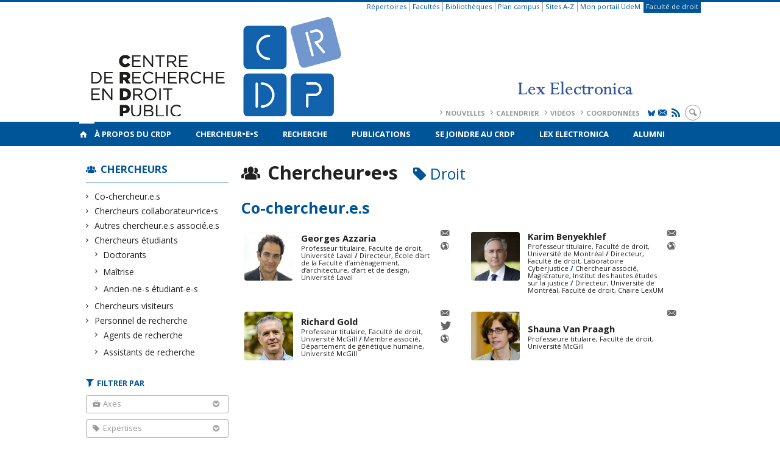

--- FILE ---
content_type: text/html; charset=UTF-8
request_url: https://www.crdp.umontreal.ca/chercheurs/?type=etudiants&tag=droit
body_size: 65509
content:
<!DOCTYPE html>

<!--[if IE 7]>
<html class="ie ie7" lang="fr-FR">
<![endif]-->
<!--[if IE 8]>
<html class="ie ie8" lang="fr-FR">
<![endif]-->
<!--[if IE 9]>
<html class="ie ie9" lang="fr-FR">
<![endif]-->
<!--[if !(IE 7) | !(IE 8) | !(IE 9)  ]><!-->
<html lang="fr-FR">
<!--<![endif]-->

<head>

	<meta charset="UTF-8" />
	<meta name="viewport" content="width=device-width, initial-scale=1, maximum-scale=1.0, user-scalable=no" />

	<title>Chercheur•e•s - Droit | </title>
	<link rel="profile" href="https://gmpg.org/xfn/11" />
	<link rel="pingback" href="https://www.crdp.umontreal.ca/xmlrpc.php" />
	<link rel="alternate" type="application/rss+xml" title="RSS" href="https://www.crdp.umontreal.ca/feed/" />
	
			<meta name="robots" content="index,follow,noodp,noydir" />
		<meta name="description" content="Le Centre de recherche en droit public de l'Université de Montréal est le plus important et plus ancien centre de recherche en droit au Québec et au Canada. Il regroupe 41 chercheurs réguliers et plus de 150 chercheurs associés, collaborateurs, étudiants et personnels de recherche."/>

	<meta name='robots' content='max-image-preview:large' />
<link rel='dns-prefetch' href='//secure.openum.ca' />
<link rel='dns-prefetch' href='//code.jquery.com' />
<link rel='dns-prefetch' href='//cdnjs.cloudflare.com' />
<link rel='dns-prefetch' href='//www.crdp.umontreal.cae' />
<link rel="alternate" type="application/rss+xml" title=" &raquo; Flux pour Répertoire" href="https://www.crdp.umontreal.ca/chercheurs/feed/" />
<style id='wp-img-auto-sizes-contain-inline-css' type='text/css'>
img:is([sizes=auto i],[sizes^="auto," i]){contain-intrinsic-size:3000px 1500px}
/*# sourceURL=wp-img-auto-sizes-contain-inline-css */
</style>
<link rel='stylesheet' id='formidable-css' href='https://www.crdp.umontreal.cae/css/formidableforms101.css?ver=110701' type='text/css' media='all' />
<style id='wp-block-library-inline-css' type='text/css'>
:root{--wp-block-synced-color:#7a00df;--wp-block-synced-color--rgb:122,0,223;--wp-bound-block-color:var(--wp-block-synced-color);--wp-editor-canvas-background:#ddd;--wp-admin-theme-color:#007cba;--wp-admin-theme-color--rgb:0,124,186;--wp-admin-theme-color-darker-10:#006ba1;--wp-admin-theme-color-darker-10--rgb:0,107,160.5;--wp-admin-theme-color-darker-20:#005a87;--wp-admin-theme-color-darker-20--rgb:0,90,135;--wp-admin-border-width-focus:2px}@media (min-resolution:192dpi){:root{--wp-admin-border-width-focus:1.5px}}.wp-element-button{cursor:pointer}:root .has-very-light-gray-background-color{background-color:#eee}:root .has-very-dark-gray-background-color{background-color:#313131}:root .has-very-light-gray-color{color:#eee}:root .has-very-dark-gray-color{color:#313131}:root .has-vivid-green-cyan-to-vivid-cyan-blue-gradient-background{background:linear-gradient(135deg,#00d084,#0693e3)}:root .has-purple-crush-gradient-background{background:linear-gradient(135deg,#34e2e4,#4721fb 50%,#ab1dfe)}:root .has-hazy-dawn-gradient-background{background:linear-gradient(135deg,#faaca8,#dad0ec)}:root .has-subdued-olive-gradient-background{background:linear-gradient(135deg,#fafae1,#67a671)}:root .has-atomic-cream-gradient-background{background:linear-gradient(135deg,#fdd79a,#004a59)}:root .has-nightshade-gradient-background{background:linear-gradient(135deg,#330968,#31cdcf)}:root .has-midnight-gradient-background{background:linear-gradient(135deg,#020381,#2874fc)}:root{--wp--preset--font-size--normal:16px;--wp--preset--font-size--huge:42px}.has-regular-font-size{font-size:1em}.has-larger-font-size{font-size:2.625em}.has-normal-font-size{font-size:var(--wp--preset--font-size--normal)}.has-huge-font-size{font-size:var(--wp--preset--font-size--huge)}.has-text-align-center{text-align:center}.has-text-align-left{text-align:left}.has-text-align-right{text-align:right}.has-fit-text{white-space:nowrap!important}#end-resizable-editor-section{display:none}.aligncenter{clear:both}.items-justified-left{justify-content:flex-start}.items-justified-center{justify-content:center}.items-justified-right{justify-content:flex-end}.items-justified-space-between{justify-content:space-between}.screen-reader-text{border:0;clip-path:inset(50%);height:1px;margin:-1px;overflow:hidden;padding:0;position:absolute;width:1px;word-wrap:normal!important}.screen-reader-text:focus{background-color:#ddd;clip-path:none;color:#444;display:block;font-size:1em;height:auto;left:5px;line-height:normal;padding:15px 23px 14px;text-decoration:none;top:5px;width:auto;z-index:100000}html :where(.has-border-color){border-style:solid}html :where([style*=border-top-color]){border-top-style:solid}html :where([style*=border-right-color]){border-right-style:solid}html :where([style*=border-bottom-color]){border-bottom-style:solid}html :where([style*=border-left-color]){border-left-style:solid}html :where([style*=border-width]){border-style:solid}html :where([style*=border-top-width]){border-top-style:solid}html :where([style*=border-right-width]){border-right-style:solid}html :where([style*=border-bottom-width]){border-bottom-style:solid}html :where([style*=border-left-width]){border-left-style:solid}html :where(img[class*=wp-image-]){height:auto;max-width:100%}:where(figure){margin:0 0 1em}html :where(.is-position-sticky){--wp-admin--admin-bar--position-offset:var(--wp-admin--admin-bar--height,0px)}@media screen and (max-width:600px){html :where(.is-position-sticky){--wp-admin--admin-bar--position-offset:0px}}

/*# sourceURL=wp-block-library-inline-css */
</style><style id='global-styles-inline-css' type='text/css'>
:root{--wp--preset--aspect-ratio--square: 1;--wp--preset--aspect-ratio--4-3: 4/3;--wp--preset--aspect-ratio--3-4: 3/4;--wp--preset--aspect-ratio--3-2: 3/2;--wp--preset--aspect-ratio--2-3: 2/3;--wp--preset--aspect-ratio--16-9: 16/9;--wp--preset--aspect-ratio--9-16: 9/16;--wp--preset--color--black: #000000;--wp--preset--color--cyan-bluish-gray: #abb8c3;--wp--preset--color--white: #ffffff;--wp--preset--color--pale-pink: #f78da7;--wp--preset--color--vivid-red: #cf2e2e;--wp--preset--color--luminous-vivid-orange: #ff6900;--wp--preset--color--luminous-vivid-amber: #fcb900;--wp--preset--color--light-green-cyan: #7bdcb5;--wp--preset--color--vivid-green-cyan: #00d084;--wp--preset--color--pale-cyan-blue: #8ed1fc;--wp--preset--color--vivid-cyan-blue: #0693e3;--wp--preset--color--vivid-purple: #9b51e0;--wp--preset--gradient--vivid-cyan-blue-to-vivid-purple: linear-gradient(135deg,rgb(6,147,227) 0%,rgb(155,81,224) 100%);--wp--preset--gradient--light-green-cyan-to-vivid-green-cyan: linear-gradient(135deg,rgb(122,220,180) 0%,rgb(0,208,130) 100%);--wp--preset--gradient--luminous-vivid-amber-to-luminous-vivid-orange: linear-gradient(135deg,rgb(252,185,0) 0%,rgb(255,105,0) 100%);--wp--preset--gradient--luminous-vivid-orange-to-vivid-red: linear-gradient(135deg,rgb(255,105,0) 0%,rgb(207,46,46) 100%);--wp--preset--gradient--very-light-gray-to-cyan-bluish-gray: linear-gradient(135deg,rgb(238,238,238) 0%,rgb(169,184,195) 100%);--wp--preset--gradient--cool-to-warm-spectrum: linear-gradient(135deg,rgb(74,234,220) 0%,rgb(151,120,209) 20%,rgb(207,42,186) 40%,rgb(238,44,130) 60%,rgb(251,105,98) 80%,rgb(254,248,76) 100%);--wp--preset--gradient--blush-light-purple: linear-gradient(135deg,rgb(255,206,236) 0%,rgb(152,150,240) 100%);--wp--preset--gradient--blush-bordeaux: linear-gradient(135deg,rgb(254,205,165) 0%,rgb(254,45,45) 50%,rgb(107,0,62) 100%);--wp--preset--gradient--luminous-dusk: linear-gradient(135deg,rgb(255,203,112) 0%,rgb(199,81,192) 50%,rgb(65,88,208) 100%);--wp--preset--gradient--pale-ocean: linear-gradient(135deg,rgb(255,245,203) 0%,rgb(182,227,212) 50%,rgb(51,167,181) 100%);--wp--preset--gradient--electric-grass: linear-gradient(135deg,rgb(202,248,128) 0%,rgb(113,206,126) 100%);--wp--preset--gradient--midnight: linear-gradient(135deg,rgb(2,3,129) 0%,rgb(40,116,252) 100%);--wp--preset--font-size--small: 13px;--wp--preset--font-size--medium: 20px;--wp--preset--font-size--large: 36px;--wp--preset--font-size--x-large: 42px;--wp--preset--spacing--20: 0.44rem;--wp--preset--spacing--30: 0.67rem;--wp--preset--spacing--40: 1rem;--wp--preset--spacing--50: 1.5rem;--wp--preset--spacing--60: 2.25rem;--wp--preset--spacing--70: 3.38rem;--wp--preset--spacing--80: 5.06rem;--wp--preset--shadow--natural: 6px 6px 9px rgba(0, 0, 0, 0.2);--wp--preset--shadow--deep: 12px 12px 50px rgba(0, 0, 0, 0.4);--wp--preset--shadow--sharp: 6px 6px 0px rgba(0, 0, 0, 0.2);--wp--preset--shadow--outlined: 6px 6px 0px -3px rgb(255, 255, 255), 6px 6px rgb(0, 0, 0);--wp--preset--shadow--crisp: 6px 6px 0px rgb(0, 0, 0);}:where(.is-layout-flex){gap: 0.5em;}:where(.is-layout-grid){gap: 0.5em;}body .is-layout-flex{display: flex;}.is-layout-flex{flex-wrap: wrap;align-items: center;}.is-layout-flex > :is(*, div){margin: 0;}body .is-layout-grid{display: grid;}.is-layout-grid > :is(*, div){margin: 0;}:where(.wp-block-columns.is-layout-flex){gap: 2em;}:where(.wp-block-columns.is-layout-grid){gap: 2em;}:where(.wp-block-post-template.is-layout-flex){gap: 1.25em;}:where(.wp-block-post-template.is-layout-grid){gap: 1.25em;}.has-black-color{color: var(--wp--preset--color--black) !important;}.has-cyan-bluish-gray-color{color: var(--wp--preset--color--cyan-bluish-gray) !important;}.has-white-color{color: var(--wp--preset--color--white) !important;}.has-pale-pink-color{color: var(--wp--preset--color--pale-pink) !important;}.has-vivid-red-color{color: var(--wp--preset--color--vivid-red) !important;}.has-luminous-vivid-orange-color{color: var(--wp--preset--color--luminous-vivid-orange) !important;}.has-luminous-vivid-amber-color{color: var(--wp--preset--color--luminous-vivid-amber) !important;}.has-light-green-cyan-color{color: var(--wp--preset--color--light-green-cyan) !important;}.has-vivid-green-cyan-color{color: var(--wp--preset--color--vivid-green-cyan) !important;}.has-pale-cyan-blue-color{color: var(--wp--preset--color--pale-cyan-blue) !important;}.has-vivid-cyan-blue-color{color: var(--wp--preset--color--vivid-cyan-blue) !important;}.has-vivid-purple-color{color: var(--wp--preset--color--vivid-purple) !important;}.has-black-background-color{background-color: var(--wp--preset--color--black) !important;}.has-cyan-bluish-gray-background-color{background-color: var(--wp--preset--color--cyan-bluish-gray) !important;}.has-white-background-color{background-color: var(--wp--preset--color--white) !important;}.has-pale-pink-background-color{background-color: var(--wp--preset--color--pale-pink) !important;}.has-vivid-red-background-color{background-color: var(--wp--preset--color--vivid-red) !important;}.has-luminous-vivid-orange-background-color{background-color: var(--wp--preset--color--luminous-vivid-orange) !important;}.has-luminous-vivid-amber-background-color{background-color: var(--wp--preset--color--luminous-vivid-amber) !important;}.has-light-green-cyan-background-color{background-color: var(--wp--preset--color--light-green-cyan) !important;}.has-vivid-green-cyan-background-color{background-color: var(--wp--preset--color--vivid-green-cyan) !important;}.has-pale-cyan-blue-background-color{background-color: var(--wp--preset--color--pale-cyan-blue) !important;}.has-vivid-cyan-blue-background-color{background-color: var(--wp--preset--color--vivid-cyan-blue) !important;}.has-vivid-purple-background-color{background-color: var(--wp--preset--color--vivid-purple) !important;}.has-black-border-color{border-color: var(--wp--preset--color--black) !important;}.has-cyan-bluish-gray-border-color{border-color: var(--wp--preset--color--cyan-bluish-gray) !important;}.has-white-border-color{border-color: var(--wp--preset--color--white) !important;}.has-pale-pink-border-color{border-color: var(--wp--preset--color--pale-pink) !important;}.has-vivid-red-border-color{border-color: var(--wp--preset--color--vivid-red) !important;}.has-luminous-vivid-orange-border-color{border-color: var(--wp--preset--color--luminous-vivid-orange) !important;}.has-luminous-vivid-amber-border-color{border-color: var(--wp--preset--color--luminous-vivid-amber) !important;}.has-light-green-cyan-border-color{border-color: var(--wp--preset--color--light-green-cyan) !important;}.has-vivid-green-cyan-border-color{border-color: var(--wp--preset--color--vivid-green-cyan) !important;}.has-pale-cyan-blue-border-color{border-color: var(--wp--preset--color--pale-cyan-blue) !important;}.has-vivid-cyan-blue-border-color{border-color: var(--wp--preset--color--vivid-cyan-blue) !important;}.has-vivid-purple-border-color{border-color: var(--wp--preset--color--vivid-purple) !important;}.has-vivid-cyan-blue-to-vivid-purple-gradient-background{background: var(--wp--preset--gradient--vivid-cyan-blue-to-vivid-purple) !important;}.has-light-green-cyan-to-vivid-green-cyan-gradient-background{background: var(--wp--preset--gradient--light-green-cyan-to-vivid-green-cyan) !important;}.has-luminous-vivid-amber-to-luminous-vivid-orange-gradient-background{background: var(--wp--preset--gradient--luminous-vivid-amber-to-luminous-vivid-orange) !important;}.has-luminous-vivid-orange-to-vivid-red-gradient-background{background: var(--wp--preset--gradient--luminous-vivid-orange-to-vivid-red) !important;}.has-very-light-gray-to-cyan-bluish-gray-gradient-background{background: var(--wp--preset--gradient--very-light-gray-to-cyan-bluish-gray) !important;}.has-cool-to-warm-spectrum-gradient-background{background: var(--wp--preset--gradient--cool-to-warm-spectrum) !important;}.has-blush-light-purple-gradient-background{background: var(--wp--preset--gradient--blush-light-purple) !important;}.has-blush-bordeaux-gradient-background{background: var(--wp--preset--gradient--blush-bordeaux) !important;}.has-luminous-dusk-gradient-background{background: var(--wp--preset--gradient--luminous-dusk) !important;}.has-pale-ocean-gradient-background{background: var(--wp--preset--gradient--pale-ocean) !important;}.has-electric-grass-gradient-background{background: var(--wp--preset--gradient--electric-grass) !important;}.has-midnight-gradient-background{background: var(--wp--preset--gradient--midnight) !important;}.has-small-font-size{font-size: var(--wp--preset--font-size--small) !important;}.has-medium-font-size{font-size: var(--wp--preset--font-size--medium) !important;}.has-large-font-size{font-size: var(--wp--preset--font-size--large) !important;}.has-x-large-font-size{font-size: var(--wp--preset--font-size--x-large) !important;}
/*# sourceURL=global-styles-inline-css */
</style>

<style id='classic-theme-styles-inline-css' type='text/css'>
/*! This file is auto-generated */
.wp-block-button__link{color:#fff;background-color:#32373c;border-radius:9999px;box-shadow:none;text-decoration:none;padding:calc(.667em + 2px) calc(1.333em + 2px);font-size:1.125em}.wp-block-file__button{background:#32373c;color:#fff;text-decoration:none}
/*# sourceURL=/wp-includes/css/classic-themes.min.css */
</style>
<link rel='stylesheet' id='openum-admin-bar-css' href='https://secure.openum.ca/assets/plugins/openum-admin/openum-admin-bar.css?ver=6.9' type='text/css' media='all' />
<link rel='stylesheet' id='aggregator_css-css' href='//secure.openum.ca/assets/plugins/aggregator-openum/css/aggregator.css?ver=6.9' type='text/css' media='all' />
<link rel='stylesheet' id='aggregator_icons_css-css' href='//secure.openum.ca/assets/plugins/aggregator-openum/css/icons.css?ver=6.9' type='text/css' media='all' />
<link rel='stylesheet' id='forcerouge-style-css' href='https://secure.openum.ca/assets/themes/forcerouge_dev/css/style.css?ver=1633512522' type='text/css' media='all' />
<link rel='stylesheet' id='forcerouge-custom-css' href='https://www.crdp.umontreal.ca/forcerouge.css?ver=1633512522' type='text/css' media='all' />
<link rel='stylesheet' id='dashicons-css' href='https://www.crdp.umontreal.ca/wp-includes/css/dashicons.min.css?ver=6.9' type='text/css' media='all' />
<link rel='stylesheet' id='forcerouge-admin-bar-css' href='https://secure.openum.ca/assets/themes/forcerouge_dev/css/admin-bar.css?ver=6.9' type='text/css' media='all' />
<link rel='stylesheet' id='wp-5.3.2-site-style-css' href='https://www.crdp.umontreal.ca/wp-includes/css/dist/block-library/style-5.3.2.css?ver=6.9' type='text/css' media='all' />
<script type="text/javascript" src="https://www.crdp.umontreal.ca/wp-includes/js/jquery/jquery.min.js?ver=3.7.1" id="jquery-core-js"></script>
<script type="text/javascript" src="https://www.crdp.umontreal.ca/wp-includes/js/jquery/jquery-migrate.min.js?ver=3.4.1" id="jquery-migrate-js"></script>
<script type="text/javascript" src="https://code.jquery.com/jquery-2.1.1.min.js?ver=6.9" id="forcerouge-jquery-js"></script>
<script type="text/javascript" src="https://cdnjs.cloudflare.com/ajax/libs/materialize/0.96.1/js/materialize.min.js?ver=6.9" id="forcerouge-materialize-js"></script>
<link rel="EditURI" type="application/rsd+xml" title="RSD" href="https://www.crdp.umontreal.ca/xmlrpc.php?rsd" />
<meta name="generator" content="ForceRouge 0.9.85" />
<link rel='shortlink' href='https://www.crdp.umontreal.ca/s/402' />
<script src='https://openum.ca/?dm=b8df3333c93592be9f37e95d00b5c2ab&amp;action=load&amp;blogid=101&amp;siteid=1&amp;t=1494418490&amp;back=https%3A%2F%2Fwww.crdp.umontreal.ca%2Fchercheurs%2F%3Ftype%3Detudiants%26tag%3Ddroit' type='text/javascript'></script>	<meta name="twitter:card" content="summary">
		<meta property="og:site_name" content="" />
		<meta property="og:type" content="website" />
	<script>
  (function(i,s,o,g,r,a,m){i['GoogleAnalyticsObject']=r;i[r]=i[r]||function(){
  (i[r].q=i[r].q||[]).push(arguments)},i[r].l=1*new Date();a=s.createElement(o),
  m=s.getElementsByTagName(o)[0];a.async=1;a.src=g;m.parentNode.insertBefore(a,m)
  })(window,document,'script','//www.google-analytics.com/analytics.js','ga');

  ga('create', 'UA-55321803-1', 'auto');
  ga('send', 'pageview');

</script>
	</head>

<body class="archive post-type-archive post-type-archive-people wp-theme-forcerouge_dev wp-child-theme-forcerouge_dev-openum">

	<section id="search-box">
		<form method="get" action="https://www.crdp.umontreal.ca/" class="container">
			<input id="search" type="search" name="s" placeholder="Entrez les termes de votre recherche..." /><button class="icon-search" type="submit"></button>
		</form>
	</section>

	<header  id="site-header">

		<div id="headzone" class="container valign-wrapper" >
			<div id="sitehead">

				<ul id="menu-links" class=""><li id="menu-item-3472" class="menu-item menu-item-type-custom menu-item-object-custom menu-item-3472"><a href="http://repertoires.daa.umontreal.ca/guichets/services/dgtic/bottin/bottin.htm">Répertoires</a></li>
<li id="menu-item-3473" class="menu-item menu-item-type-custom menu-item-object-custom menu-item-3473"><a href="http://www.umontreal.ca/repertoires/facultes.html">Facultés</a></li>
<li id="menu-item-3474" class="menu-item menu-item-type-custom menu-item-object-custom menu-item-3474"><a href="http://www.bib.umontreal.ca/">Bibliothèques</a></li>
<li id="menu-item-3475" class="menu-item menu-item-type-custom menu-item-object-custom menu-item-3475"><a href="http://www.umontreal.ca/plancampus/index.html">Plan campus</a></li>
<li id="menu-item-3476" class="menu-item menu-item-type-custom menu-item-object-custom menu-item-3476"><a href="http://www.umontreal.ca/index/az.html">Sites A-Z</a></li>
<li id="menu-item-3477" class="menu-item menu-item-type-custom menu-item-object-custom menu-item-3477"><a href="https://www.portail.umontreal.ca/">Mon portail UdeM</a></li>
<li id="menu-item-3478" class="menu-color-background menu-item menu-item-type-custom menu-item-object-custom menu-item-3478"><a href="http://www.droit.umontreal.ca/">Faculté de droit</a></li>
</ul>
				<a id="site-logo" href="https://www.crdp.umontreal.ca" title="">
					<figure><img src="https://crdp.openum.ca/files/sites/101/2024/09/CRDPLEX-4.png" title=""/></figure>						<div class="titles-container">
							<h1></h1>
							<h2></h2>
						</div>
										</a>

			</div>
			<div id="header-bottom">
				<div class="menu-header-container"><ul id="menu-header" class=""><li id="menu-item-362" class="menu-item menu-item-type-post_type menu-item-object-page menu-item-362"><a href="https://www.crdp.umontreal.ca/nouvelles/">Nouvelles</a></li>
<li id="menu-item-358" class="menu-item menu-item-type-post_type menu-item-object-page menu-item-358"><a href="https://www.crdp.umontreal.ca/calendrier/">Calendrier</a></li>
<li id="menu-item-1316" class="menu-item menu-item-type-post_type menu-item-object-page menu-item-1316"><a href="https://www.crdp.umontreal.ca/videos/">Vidéos</a></li>
<li id="menu-item-359" class="menu-item menu-item-type-post_type menu-item-object-page menu-item-359"><a href="https://www.crdp.umontreal.ca/a-propos/contact/">Coordonnées</a></li>
</ul></div><div class="menu-icons-container"><ul id="menu-icons" class="menu"><li id="menu-item-4921" class="menu-item menu-item-type-custom menu-item-object-custom menu-item-4921"><a href="https://bsky.app/profile/crdp-udem.bsky.social"><img src="https://crdp.openum.ca/files/sites/101/2025/09/Bluesky_Logo-bleu-udem.jpg" alt="X Logo" width="12px" class="icon-bluesky"></a></li>
<li id="menu-item-4922" class="menu-item menu-item-type-custom menu-item-object-custom menu-item-4922"><a href="http://www.crdp.umontreal.ca/infolettre/"><i class="icon-email"></i></a></li>
<li id="menu-item-4923" class="menu-item menu-item-type-custom menu-item-object-custom menu-item-4923"><a href="/feed/"><i class="icon-rss"></i></a></li>
</ul></div><div class="search-btn-container"><ul id="btn-search"><li><a href="#search-box" class="search-trigger"><i class="icon-search"></i></a></li></ul></div>			</div>

		</div>

	</header>

	
	<nav id="navigation-bar" role="navigation" class="header-parallax  has-home">

		<div class="navigation-wrapper container">
			<a href="https://www.crdp.umontreal.ca" class="icon-home"></a><ul id="menu-navigation" class="hide-on-med-and-down"><li id="menu-item-43" class="menu-item menu-item-type-post_type menu-item-object-page menu-item-has-children menu-item-43"><a href="https://www.crdp.umontreal.ca/a-propos/">À propos du CRDP</a>
<ul class="sub-menu">
	<li id="menu-item-44" class="menu-item menu-item-type-post_type menu-item-object-page menu-item-44"><a href="https://www.crdp.umontreal.ca/a-propos/presentation/">Présentation</a></li>
	<li id="menu-item-45" class="menu-item menu-item-type-post_type menu-item-object-page menu-item-45"><a href="https://www.crdp.umontreal.ca/a-propos/histoire/">Histoire</a></li>
	<li id="menu-item-11366" class="menu-item menu-item-type-post_type menu-item-object-page menu-item-11366"><a href="https://www.crdp.umontreal.ca/les-directeurs-du-crdp/">Les directeurs du CRDP</a></li>
	<li id="menu-item-46" class="menu-item menu-item-type-post_type menu-item-object-page menu-item-46"><a href="https://www.crdp.umontreal.ca/a-propos/equipe/">Équipe</a></li>
	<li id="menu-item-47" class="menu-item menu-item-type-post_type menu-item-object-page menu-item-47"><a href="https://www.crdp.umontreal.ca/a-propos/conseil-de-direction/">Conseil de direction</a></li>
	<li id="menu-item-8506" class="menu-item menu-item-type-post_type menu-item-object-page menu-item-8506"><a href="https://www.crdp.umontreal.ca/a-propos/conseil-scientifique/">Conseil scientifique</a></li>
	<li id="menu-item-48" class="menu-item menu-item-type-post_type menu-item-object-page menu-item-48"><a href="https://www.crdp.umontreal.ca/a-propos/centres-et-reseaux-affilies/">Centres et réseaux affiliés</a></li>
	<li id="menu-item-49" class="menu-item menu-item-type-post_type menu-item-object-page menu-item-49"><a href="https://www.crdp.umontreal.ca/a-propos/statuts-et-rapports-annuels/">Statuts et rapports annuels</a></li>
	<li id="menu-item-50" class="menu-item menu-item-type-post_type menu-item-object-page menu-item-50"><a href="https://www.crdp.umontreal.ca/a-propos/contact/">Coordonnées</a></li>
	<li id="menu-item-6563" class="menu-item menu-item-type-post_type menu-item-object-page menu-item-6563"><a href="https://www.crdp.umontreal.ca/logos/">Logos</a></li>
	<li id="menu-item-9437" class="menu-item menu-item-type-post_type menu-item-object-page menu-item-9437"><a href="https://www.crdp.umontreal.ca/infolettre-les-minutes-du-crdp/">Infolettre: Les minutes du CRDP</a></li>
	<li id="menu-item-9963" class="menu-item menu-item-type-post_type menu-item-object-page menu-item-9963"><a href="https://www.crdp.umontreal.ca/bourses/">Bourses</a></li>
</ul>
</li>
<li id="menu-item-63" class="menu-item menu-item-type-post_type menu-item-object-page menu-item-has-children menu-item-63"><a href="https://www.crdp.umontreal.ca/chercheurs/">Chercheur•e•s</a>
<ul class="sub-menu">
	<li id="menu-item-7998" class="menu-item menu-item-type-taxonomy menu-item-object-peoplegenre menu-item-7998"><a href="https://www.crdp.umontreal.ca/chercheurs/co-chercheur-e-s/">Co-chercheur.e.s</a></li>
	<li id="menu-item-8000" class="menu-item menu-item-type-taxonomy menu-item-object-peoplegenre menu-item-8000"><a href="https://www.crdp.umontreal.ca/chercheurs/collaborateurs-et-collaboratrices/">Chercheurs collaborateur•rice•s</a></li>
	<li id="menu-item-8001" class="menu-item menu-item-type-taxonomy menu-item-object-peoplegenre menu-item-8001"><a href="https://www.crdp.umontreal.ca/chercheurs/chercheurs-etudiants/">Chercheurs étudiants</a></li>
	<li id="menu-item-16683" class="menu-item menu-item-type-post_type menu-item-object-page menu-item-16683"><a href="https://www.crdp.umontreal.ca/inscription-sur-la-listes-des-etudiant-e-s/">Inscription sur la liste des étudiant.e.s</a></li>
</ul>
</li>
<li id="menu-item-52" class="menu-item menu-item-type-post_type menu-item-object-page menu-item-has-children menu-item-52"><a href="https://www.crdp.umontreal.ca/recherche/">Recherche</a>
<ul class="sub-menu">
	<li id="menu-item-57" class="menu-item menu-item-type-post_type menu-item-object-page menu-item-57"><a href="https://www.crdp.umontreal.ca/recherche/groupes/">Groupes de recherche</a></li>
	<li id="menu-item-54" class="menu-item menu-item-type-post_type menu-item-object-page menu-item-54"><a href="https://www.crdp.umontreal.ca/recherche/programmation-scientifique/">Programmation scientifique</a></li>
	<li id="menu-item-55" class="menu-item menu-item-type-post_type menu-item-object-page menu-item-55"><a href="https://www.crdp.umontreal.ca/recherche/axes/">Axes de recherche</a></li>
	<li id="menu-item-56" class="menu-item menu-item-type-post_type menu-item-object-page menu-item-56"><a href="https://www.crdp.umontreal.ca/recherche/chaires/">Chaires de recherche</a></li>
	<li id="menu-item-53" class="menu-item menu-item-type-post_type menu-item-object-page menu-item-53"><a href="https://www.crdp.umontreal.ca/recherche/revues-scientifiques/">Revues scientifiques</a></li>
	<li id="menu-item-11210" class="menu-item menu-item-type-post_type menu-item-object-page menu-item-11210"><a href="https://www.crdp.umontreal.ca/diagrammes-des-expertises/">Diagrammes des expertises</a></li>
</ul>
</li>
<li id="menu-item-7073" class="menu-item menu-item-type-post_type menu-item-object-page menu-item-7073"><a href="https://www.crdp.umontreal.ca/publications/">Publications</a></li>
<li id="menu-item-59" class="menu-item menu-item-type-post_type menu-item-object-page menu-item-59"><a href="https://www.crdp.umontreal.ca/se-joindre/">Se joindre au CRDP</a></li>
<li id="menu-item-15982" class="menu-item menu-item-type-custom menu-item-object-custom menu-item-15982"><a href="https://www.lex-electronica.org">Lex Electronica</a></li>
<li id="menu-item-7999" class="menu-item menu-item-type-taxonomy menu-item-object-peoplegenre menu-item-7999"><a href="https://www.crdp.umontreal.ca/chercheurs/chercheurs-etudiants/diplome-e-s/">Alumni</a></li>
</ul><div class="alternative-header-container"></div><ul id="nav-mobile" class="side-nav"><li class="menu-item menu-item-type-post_type menu-item-object-page menu-item-has-children menu-item-43"><a href="https://www.crdp.umontreal.ca/a-propos/">À propos du CRDP</a>
<ul class="sub-menu">
	<li class="menu-item menu-item-type-post_type menu-item-object-page menu-item-44"><a href="https://www.crdp.umontreal.ca/a-propos/presentation/">Présentation</a></li>
	<li class="menu-item menu-item-type-post_type menu-item-object-page menu-item-45"><a href="https://www.crdp.umontreal.ca/a-propos/histoire/">Histoire</a></li>
	<li class="menu-item menu-item-type-post_type menu-item-object-page menu-item-11366"><a href="https://www.crdp.umontreal.ca/les-directeurs-du-crdp/">Les directeurs du CRDP</a></li>
	<li class="menu-item menu-item-type-post_type menu-item-object-page menu-item-46"><a href="https://www.crdp.umontreal.ca/a-propos/equipe/">Équipe</a></li>
	<li class="menu-item menu-item-type-post_type menu-item-object-page menu-item-47"><a href="https://www.crdp.umontreal.ca/a-propos/conseil-de-direction/">Conseil de direction</a></li>
	<li class="menu-item menu-item-type-post_type menu-item-object-page menu-item-8506"><a href="https://www.crdp.umontreal.ca/a-propos/conseil-scientifique/">Conseil scientifique</a></li>
	<li class="menu-item menu-item-type-post_type menu-item-object-page menu-item-48"><a href="https://www.crdp.umontreal.ca/a-propos/centres-et-reseaux-affilies/">Centres et réseaux affiliés</a></li>
	<li class="menu-item menu-item-type-post_type menu-item-object-page menu-item-49"><a href="https://www.crdp.umontreal.ca/a-propos/statuts-et-rapports-annuels/">Statuts et rapports annuels</a></li>
	<li class="menu-item menu-item-type-post_type menu-item-object-page menu-item-50"><a href="https://www.crdp.umontreal.ca/a-propos/contact/">Coordonnées</a></li>
	<li class="menu-item menu-item-type-post_type menu-item-object-page menu-item-6563"><a href="https://www.crdp.umontreal.ca/logos/">Logos</a></li>
	<li class="menu-item menu-item-type-post_type menu-item-object-page menu-item-9437"><a href="https://www.crdp.umontreal.ca/infolettre-les-minutes-du-crdp/">Infolettre: Les minutes du CRDP</a></li>
	<li class="menu-item menu-item-type-post_type menu-item-object-page menu-item-9963"><a href="https://www.crdp.umontreal.ca/bourses/">Bourses</a></li>
</ul>
</li>
<li class="menu-item menu-item-type-post_type menu-item-object-page menu-item-has-children menu-item-63"><a href="https://www.crdp.umontreal.ca/chercheurs/">Chercheur•e•s</a>
<ul class="sub-menu">
	<li class="menu-item menu-item-type-taxonomy menu-item-object-peoplegenre menu-item-7998"><a href="https://www.crdp.umontreal.ca/chercheurs/co-chercheur-e-s/">Co-chercheur.e.s</a></li>
	<li class="menu-item menu-item-type-taxonomy menu-item-object-peoplegenre menu-item-8000"><a href="https://www.crdp.umontreal.ca/chercheurs/collaborateurs-et-collaboratrices/">Chercheurs collaborateur•rice•s</a></li>
	<li class="menu-item menu-item-type-taxonomy menu-item-object-peoplegenre menu-item-8001"><a href="https://www.crdp.umontreal.ca/chercheurs/chercheurs-etudiants/">Chercheurs étudiants</a></li>
	<li class="menu-item menu-item-type-post_type menu-item-object-page menu-item-16683"><a href="https://www.crdp.umontreal.ca/inscription-sur-la-listes-des-etudiant-e-s/">Inscription sur la liste des étudiant.e.s</a></li>
</ul>
</li>
<li class="menu-item menu-item-type-post_type menu-item-object-page menu-item-has-children menu-item-52"><a href="https://www.crdp.umontreal.ca/recherche/">Recherche</a>
<ul class="sub-menu">
	<li class="menu-item menu-item-type-post_type menu-item-object-page menu-item-57"><a href="https://www.crdp.umontreal.ca/recherche/groupes/">Groupes de recherche</a></li>
	<li class="menu-item menu-item-type-post_type menu-item-object-page menu-item-54"><a href="https://www.crdp.umontreal.ca/recherche/programmation-scientifique/">Programmation scientifique</a></li>
	<li class="menu-item menu-item-type-post_type menu-item-object-page menu-item-55"><a href="https://www.crdp.umontreal.ca/recherche/axes/">Axes de recherche</a></li>
	<li class="menu-item menu-item-type-post_type menu-item-object-page menu-item-56"><a href="https://www.crdp.umontreal.ca/recherche/chaires/">Chaires de recherche</a></li>
	<li class="menu-item menu-item-type-post_type menu-item-object-page menu-item-53"><a href="https://www.crdp.umontreal.ca/recherche/revues-scientifiques/">Revues scientifiques</a></li>
	<li class="menu-item menu-item-type-post_type menu-item-object-page menu-item-11210"><a href="https://www.crdp.umontreal.ca/diagrammes-des-expertises/">Diagrammes des expertises</a></li>
</ul>
</li>
<li class="menu-item menu-item-type-post_type menu-item-object-page menu-item-7073"><a href="https://www.crdp.umontreal.ca/publications/">Publications</a></li>
<li class="menu-item menu-item-type-post_type menu-item-object-page menu-item-59"><a href="https://www.crdp.umontreal.ca/se-joindre/">Se joindre au CRDP</a></li>
<li class="menu-item menu-item-type-custom menu-item-object-custom menu-item-15982"><a href="https://www.lex-electronica.org">Lex Electronica</a></li>
<li class="menu-item menu-item-type-taxonomy menu-item-object-peoplegenre menu-item-7999"><a href="https://www.crdp.umontreal.ca/chercheurs/chercheurs-etudiants/diplome-e-s/">Alumni</a></li>
</ul>
			<a href="#" data-activates="nav-mobile" class="button-collapse"><i class="icon-menu"></i></a>

		</div>

	</nav>

	<!-- <div id="breadcrumb" class="container">
			</div> -->
<main id="main-container" class="container row">

	<aside class="col s12 m4 l3 blog-aside">
		<div class="sitesectionbox">
	<h4 class="aside-heading"><i class="icon-group"></i> <a href="https://www.crdp.umontreal.ca/chercheurs/">Chercheurs</a></h4>
	<ul>
		<li><a href="https://www.crdp.umontreal.ca/chercheurs/co-chercheur-e-s/">Co-chercheur.e.s</a></li><li><a href="https://www.crdp.umontreal.ca/chercheurs/collaborateurs-et-collaboratrices/">Chercheurs collaborateur•rice•s</a></li><li><a href="https://www.crdp.umontreal.ca/chercheurs/autres-chercheur-e-s-associe-e-s/">Autres chercheur.e.s associé.e.s</a></li><li><a href="https://www.crdp.umontreal.ca/chercheurs/chercheurs-etudiants/">Chercheurs étudiants</a><ul><li><a href="https://www.crdp.umontreal.ca/chercheurs/chercheurs-etudiants/doctorants/">Doctorants</a></li></ul><ul><li><a href="https://www.crdp.umontreal.ca/chercheurs/chercheurs-etudiants/maitrise/">Maîtrise</a></li></ul><ul><li><a href="https://www.crdp.umontreal.ca/chercheurs/chercheurs-etudiants/diplome-e-s/">Ancien-ne-s étudiant-e-s</a></li></ul></li><li><a href="https://www.crdp.umontreal.ca/chercheurs/chercheurs-visiteurs/">Chercheurs visiteurs</a></li><li><a href="https://www.crdp.umontreal.ca/chercheurs/personnel-de-recherche/">Personnel de recherche</a><ul><li><a href="https://www.crdp.umontreal.ca/chercheurs/personnel-de-recherche/agents-de-recherche/">Agents de recherche</a></li></ul><ul><li><a href="https://www.crdp.umontreal.ca/chercheurs/personnel-de-recherche/assistants-de-recherche/">Assistants de recherche</a></li></ul></li>	</ul>

</div>

<div id="archivesectionbox">

		<h4 class="icon-filter filter-heading">Filtrer par</h4>
	
		<div class="filter-box">
		<span class="filter-name icon-topic">Axes <i class="icon-bottom"></i></span>
		<ul>
			<li><a href="/chercheurs/?type=etudiants&#038;theme=regulation-symbolique">Axe 1 - Régulation symbolique</a></li><li><a href="/chercheurs/?type=etudiants&#038;theme=regulation-institutionnelle">Axe 2 - Régulation institutionnelle</a></li><li><a href="/chercheurs/?type=etudiants&#038;theme=regulation-pratique">Axe 3 - Régulation pratique</a></li><li><a href="/chercheurs/?type=etudiants&#038;theme=droit-et-nouveaux-rapports-sociaux">Axe Droit et nouveaux rapports sociaux (Antérieur)</a></li><li><a href="/chercheurs/?type=etudiants&#038;theme=droit-technologies-de-l-information-et-des-communications">Axe Droit et technologies de l’information et des communications (Antérieur)</a></li><li><a href="/chercheurs/?type=etudiants&#038;theme=droit-sante-et-developpement-durable">Axe Droit, santé et développement durable (Antérieur)</a></li>		</ul>
	</div>
		<div class="filter-box">
		<span class="filter-name icon-tag">Expertises <i class="icon-bottom"></i></span>
		<ul>
			<li><a href="/chercheurs/?type=etudiants&#038;tag=acces-a-la-justice">Accès à la justice</a></li><li><a href="/chercheurs/?type=etudiants&#038;tag=minorites-et-diversite">Minorités et diversité</a></li><li><a href="/chercheurs/?type=etudiants&#038;tag=droit-et-societe">Droit et société</a></li><li><a href="/chercheurs/?type=etudiants&#038;tag=cyberjustice">Cyberjustice</a></li><li><a href="/chercheurs/?type=etudiants&#038;tag=droit">Droit</a></li><li><a href="/chercheurs/?type=etudiants&#038;tag=technologie-et-information">technologie et information</a></li><li><a href="/chercheurs/?type=etudiants&#038;tag=systeme-judiciaire-et-droit-international">Système judiciaire et droit international</a></li><li><a href="/chercheurs/?type=etudiants&#038;tag=droit-constitutionnel">Droit constitutionnel</a></li><li><a href="/chercheurs/?type=etudiants&#038;tag=theories-du-droit">Théories du droit</a></li><li><a href="/chercheurs/?type=etudiants&#038;tag=droit-et-religion">Droit et religion</a></li><li><a href="/chercheurs/?type=etudiants&#038;tag=securite">Sécurité</a></li><li><a href="/chercheurs/?type=etudiants&#038;tag=contrat-electronique">Contrat électronique</a></li><li><a href="/chercheurs/?type=etudiants&#038;tag=document">Document</a></li><li><a href="/chercheurs/?type=etudiants&#038;tag=loi">Loi</a></li><li><a href="/chercheurs/?type=etudiants&#038;tag=renseignement-personnel">Renseignement personnel</a></li><li><a href="/chercheurs/?type=etudiants&#038;tag=propriete-intellectuelle">Propriété intellectuelle</a></li><li><a href="/chercheurs/?type=etudiants&#038;tag=interdisciplinarite">Interdisciplinarité</a></li><li><a href="/chercheurs/?type=etudiants&#038;tag=droit-et-justice">Droit et justice</a></li><li><a href="/chercheurs/?type=etudiants&#038;tag=pauvrete">Pauvreté</a></li><li><a href="/chercheurs/?type=etudiants&#038;tag=politique-et-gouvernement">Politique et gouvernement</a></li><li><a href="/chercheurs/?type=etudiants&#038;tag=droit-de-la-sante">Droit de la santé</a></li><li><a href="/chercheurs/?type=etudiants&#038;tag=biotechnologies">Biotechnologies</a></li><li><a href="/chercheurs/?type=etudiants&#038;tag=droit-de-lunion-europeenne">Droit de l'Union européenne</a></li><li><a href="/chercheurs/?type=etudiants&#038;tag=droits-et-libertes">Droits et libertés</a></li><li><a href="/chercheurs/?type=etudiants&#038;tag=acces-au-droit-et-a-la-justice">Accès au droit et à la justice</a></li><li><a href="/chercheurs/?type=etudiants&#038;tag=droit-preventif">Droit préventif</a></li><li><a href="/chercheurs/?type=etudiants&#038;tag=mobilisation-du-droit">Mobilisation du droit</a></li><li><a href="/chercheurs/?type=etudiants&#038;tag=pluralisme-juridique">Pluralisme juridique</a></li><li><a href="/chercheurs/?type=etudiants&#038;tag=theorie-du-changement-social">Théorie du changement social</a></li><li><a href="/chercheurs/?type=etudiants&#038;tag=usage-social-du-droit">Usage social du droit</a></li><li><a href="/chercheurs/?type=etudiants&#038;tag=approche-psychologique-comportementale-du-droit">Approche psychologique/comportementale du droit</a></li><li><a href="/chercheurs/?type=etudiants&#038;tag=droit-et-politiques-de-la-sante">Droit et politiques de la santé</a></li><li><a href="/chercheurs/?type=etudiants&#038;tag=gouvernance-et-organisation-des-systemes-de-sante">Gouvernance et organisation des systèmes de santé</a></li><li><a href="/chercheurs/?type=etudiants&#038;tag=innovation-numerique">Innovation numérique</a></li><li><a href="/chercheurs/?type=etudiants&#038;tag=prevention-et-resolution-des-conflits">Prévention et résolution des conflits</a></li><li><a href="/chercheurs/?type=etudiants&#038;tag=droit-de-lenvironnement">Droit de l'environnement</a></li><li><a href="/chercheurs/?type=etudiants&#038;tag=cyberespace">Cyberespace</a></li><li><a href="/chercheurs/?type=etudiants&#038;tag=droit-des-communications">Droit des communications</a></li><li><a href="/chercheurs/?type=etudiants&#038;tag=droit-et-technologie">droit et technologie</a></li><li><a href="/chercheurs/?type=etudiants&#038;tag=securite-de-linformation">sécurité de l'information</a></li><li><a href="/chercheurs/?type=etudiants&#038;tag=technologies-information">Technologies de l'information</a></li><li><a href="/chercheurs/?type=etudiants&#038;tag=technologies">technologies</a></li><li><a href="/chercheurs/?type=etudiants&#038;tag=procedure">Procédure</a></li><li><a href="/chercheurs/?type=etudiants&#038;tag=justice">justice</a></li><li><a href="/chercheurs/?type=etudiants&#038;tag=adr">ADR</a></li><li><a href="/chercheurs/?type=etudiants&#038;tag=arbitrage">arbitrage</a></li><li><a href="/chercheurs/?type=etudiants&#038;tag=comparatif">comparatif</a></li><li><a href="/chercheurs/?type=etudiants&#038;tag=constitutionnel">constitutionnel</a></li><li><a href="/chercheurs/?type=etudiants&#038;tag=international">international</a></li><li><a href="/chercheurs/?type=etudiants&#038;tag=internet">Internet</a></li><li><a href="/chercheurs/?type=etudiants&#038;tag=odr">ODR</a></li><li><a href="/chercheurs/?type=etudiants&#038;tag=theorie">Théorie</a></li><li><a href="/chercheurs/?type=etudiants&#038;tag=autochtones">Autochtones</a></li><li><a href="/chercheurs/?type=etudiants&#038;tag=justice-alternative">justice alternative</a></li><li><a href="/chercheurs/?type=etudiants&#038;tag=justice-reparatrice">justice réparatrice</a></li><li><a href="/chercheurs/?type=etudiants&#038;tag=mediation">médiation</a></li><li><a href="/chercheurs/?type=etudiants&#038;tag=methodes-qualitatives">méthodes qualitatives</a></li><li><a href="/chercheurs/?type=etudiants&#038;tag=systeme-de-justice">système de justice</a></li><li><a href="/chercheurs/?type=etudiants&#038;tag=vie-privee">Vie privée</a></li><li><a href="/chercheurs/?type=etudiants&#038;tag=bioethique">Bioéthique</a></li><li><a href="/chercheurs/?type=etudiants&#038;tag=droit-international">Droit international</a></li><li><a href="/chercheurs/?type=etudiants&#038;tag=droits-de-lhomme">droits de l'homme</a></li><li><a href="/chercheurs/?type=etudiants&#038;tag=responsabilite-civile">responsabilité civile</a></li><li><a href="/chercheurs/?type=etudiants&#038;tag=science-ouverte">science ouverte</a></li><li><a href="/chercheurs/?type=etudiants&#038;tag=medecine-personnalisee">médecine personnalisée</a></li><li><a href="/chercheurs/?type=etudiants&#038;tag=securite-informatique">sécurité informatique</a></li><li><a href="/chercheurs/?type=etudiants&#038;tag=transfert-de-technologie">transfert de technologie</a></li><li><a href="/chercheurs/?type=etudiants&#038;tag=preuve">Preuve</a></li><li><a href="/chercheurs/?type=etudiants&#038;tag=biotechnologies-et-droit">Biotechnologies et droit</a></li><li><a href="/chercheurs/?type=etudiants&#038;tag=droit-compare">Droit comparé</a></li><li><a href="/chercheurs/?type=etudiants&#038;tag=droit-de-la-sante-publique">Droit de la santé publique</a></li><li><a href="/chercheurs/?type=etudiants&#038;tag=droit-medical">Droit médical</a></li><li><a href="/chercheurs/?type=etudiants&#038;tag=responsabilite-medicale">Responsabilité médicale</a></li><li><a href="/chercheurs/?type=etudiants&#038;tag=science-et-droit">Science et droit</a></li><li><a href="/chercheurs/?type=etudiants&#038;tag=ethique-de-la-recherche">éthique de la recherche</a></li><li><a href="/chercheurs/?type=etudiants&#038;tag=les-enfants-et-la-loi">Les enfants et la loi</a></li><li><a href="/chercheurs/?type=etudiants&#038;tag=banques-dadn">banques d'ADN</a></li><li><a href="/chercheurs/?type=etudiants&#038;tag=base-de-donnees-dadn">base de données d'ADN</a></li><li><a href="/chercheurs/?type=etudiants&#038;tag=droits-humains">droits humains</a></li><li><a href="/chercheurs/?type=etudiants&#038;tag=ethique-pediatrique">éthique pédiatrique</a></li><li><a href="/chercheurs/?type=etudiants&#038;tag=genomique">génomique</a></li><li><a href="/chercheurs/?type=etudiants&#038;tag=population">population</a></li><li><a href="/chercheurs/?type=etudiants&#038;tag=ethique-professionnelle">éthique professionnelle</a></li><li><a href="/chercheurs/?type=etudiants&#038;tag=sante-publique">santé publique</a></li><li><a href="/chercheurs/?type=etudiants&#038;tag=droit-commercial">Droit commercial</a></li><li><a href="/chercheurs/?type=etudiants&#038;tag=concurrence">concurrence</a></li><li><a href="/chercheurs/?type=etudiants&#038;tag=liberation-conditionnelle">libération conditionnelle</a></li><li><a href="/chercheurs/?type=etudiants&#038;tag=methodologie-qualitative">méthodologie qualitative</a></li><li><a href="/chercheurs/?type=etudiants&#038;tag=peines-et-systeme-penal">peines et système pénal</a></li><li><a href="/chercheurs/?type=etudiants&#038;tag=politiques-penales-et-criminelles">politiques pénales et criminelles</a></li><li><a href="/chercheurs/?type=etudiants&#038;tag=sociologie-penale-et-carcerale">sociologie pénale et carcérale</a></li><li><a href="/chercheurs/?type=etudiants&#038;tag=droit-de-lenfant">Droit de l'enfant</a></li><li><a href="/chercheurs/?type=etudiants&#038;tag=sociologie-du-droit">sociologie du droit</a></li><li><a href="/chercheurs/?type=etudiants&#038;tag=droits-de-la-personne">droits de la personne</a></li><li><a href="/chercheurs/?type=etudiants&#038;tag=droits-economiques">droits économiques</a></li><li><a href="/chercheurs/?type=etudiants&#038;tag=sociaux-et-culturels">sociaux et culturels</a></li><li><a href="/chercheurs/?type=etudiants&#038;tag=effectivite-du-droit">effectivité du droit</a></li><li><a href="/chercheurs/?type=etudiants&#038;tag=marginalisation-et-exclusion-sociale">Marginalisation et exclusion sociale</a></li><li><a href="/chercheurs/?type=etudiants&#038;tag=pluralisme-normatif">pluralisme normatif</a></li><li><a href="/chercheurs/?type=etudiants&#038;tag=recherche-empirique">recherche empirique</a></li><li><a href="/chercheurs/?type=etudiants&#038;tag=droit-administratif">Droit administratif</a></li><li><a href="/chercheurs/?type=etudiants&#038;tag=gouvernance">Gouvernance</a></li><li><a href="/chercheurs/?type=etudiants&#038;tag=innovation">Innovation</a></li><li><a href="/chercheurs/?type=etudiants&#038;tag=mondialisation">Mondialisation</a></li><li><a href="/chercheurs/?type=etudiants&#038;tag=biotechnologie">biotechnologie</a></li><li><a href="/chercheurs/?type=etudiants&#038;tag=developpement">développement</a></li><li><a href="/chercheurs/?type=etudiants&#038;tag=brevets">brevets</a></li><li><a href="/chercheurs/?type=etudiants&#038;tag=propriete">propriété</a></li><li><a href="/chercheurs/?type=etudiants&#038;tag=economie-numerique">Économie numérique</a></li><li><a href="/chercheurs/?type=etudiants&#038;tag=droit-de-lenergie">Droit de l'énergie</a></li><li><a href="/chercheurs/?type=etudiants&#038;tag=droit-des-ressources-naturelles">Droit des ressources naturelles</a></li><li><a href="/chercheurs/?type=etudiants&#038;tag=reglement-des-differends">Règlement des différends</a></li><li><a href="/chercheurs/?type=etudiants&#038;tag=biosecurite">Biosécurité</a></li><li><a href="/chercheurs/?type=etudiants&#038;tag=droit-a-la-vie-privee">Droit à la vie privée</a></li><li><a href="/chercheurs/?type=etudiants&#038;tag=philosophie-politique">Philosophie politique</a></li><li><a href="/chercheurs/?type=etudiants&#038;tag=expertise">Expertise</a></li><li><a href="/chercheurs/?type=etudiants&#038;tag=neurosciences">neurosciences</a></li><li><a href="/chercheurs/?type=etudiants&#038;tag=normalisation">normalisation</a></li><li><a href="/chercheurs/?type=etudiants&#038;tag=formation-clinique">Formation clinique</a></li><li><a href="/chercheurs/?type=etudiants&#038;tag=developpement-economique">développement économique</a></li><li><a href="/chercheurs/?type=etudiants&#038;tag=securite-alimentaire">sécurité alimentaire</a></li><li><a href="/chercheurs/?type=etudiants&#038;tag=salubrite-des-aliments">salubrité des aliments</a></li><li><a href="/chercheurs/?type=etudiants&#038;tag=primaute-du-droit">primauté du droit</a></li><li><a href="/chercheurs/?type=etudiants&#038;tag=acceptabilite-sociale">acceptabilité sociale</a></li><li><a href="/chercheurs/?type=etudiants&#038;tag=controverse">controverse</a></li><li><a href="/chercheurs/?type=etudiants&#038;tag=developpement-durable">développement durable</a></li><li><a href="/chercheurs/?type=etudiants&#038;tag=responsabilite-sociale">responsabilité sociale</a></li><li><a href="/chercheurs/?type=etudiants&#038;tag=droit-fiscal">Droit fiscal</a></li><li><a href="/chercheurs/?type=etudiants&#038;tag=droit-fiscal-international">Droit fiscal international</a></li><li><a href="/chercheurs/?type=etudiants&#038;tag=egalite-de-genre">Égalité de genre</a></li><li><a href="/chercheurs/?type=etudiants&#038;tag=politiques-fiscales">Politiques fiscales</a></li><li><a href="/chercheurs/?type=etudiants&#038;tag=approvisionnement-en-eau">approvisionnement en eau</a></li><li><a href="/chercheurs/?type=etudiants&#038;tag=changements-climatiques">changements climatiques</a></li><li><a href="/chercheurs/?type=etudiants&#038;tag=gestion-des-eaux-urbaines">gestion des eaux urbaines</a></li><li><a href="/chercheurs/?type=etudiants&#038;tag=gestion-des-risques-en-approvisionnement-en-eau">gestion des risques en approvisionnement en eau</a></li><li><a href="/chercheurs/?type=etudiants&#038;tag=qualite-de-leau">qualité de l'eau</a></li><li><a href="/chercheurs/?type=etudiants&#038;tag=resilience">résilience</a></li><li><a href="/chercheurs/?type=etudiants&#038;tag=systemes-deau-alternatifs-decentralisation">systèmes d'eau alternatifs (décentralisation)</a></li><li><a href="/chercheurs/?type=etudiants&#038;tag=justice-criminelle-internationale">Justice criminelle internationale</a></li><li><a href="/chercheurs/?type=etudiants&#038;tag=consommation-responsable">consommation responsable</a></li><li><a href="/chercheurs/?type=etudiants&#038;tag=finances-responsables">finances responsables</a></li><li><a href="/chercheurs/?type=etudiants&#038;tag=gestion-environnementale">gestion environnementale</a></li><li><a href="/chercheurs/?type=etudiants&#038;tag=unesco">Unesco</a></li><li><a href="/chercheurs/?type=etudiants&#038;tag=diversite-culturelle">Diversité culturelle</a></li><li><a href="/chercheurs/?type=etudiants&#038;tag=libreechange">Libreéchange</a></li><li><a href="/chercheurs/?type=etudiants&#038;tag=numerique">Numérique</a></li><li><a href="/chercheurs/?type=etudiants&#038;tag=organisation-mondiale-du-commerce">Organisation mondiale du commerce</a></li><li><a href="/chercheurs/?type=etudiants&#038;tag=valeurs-non-marchandes">Valeurs non marchandes</a></li><li><a href="/chercheurs/?type=etudiants&#038;tag=etude-de-cas">Étude de cas</a></li><li><a href="/chercheurs/?type=etudiants&#038;tag=politique-climatique">politique climatique</a></li><li><a href="/chercheurs/?type=etudiants&#038;tag=analyse-de-contenu">analyse de contenu</a></li><li><a href="/chercheurs/?type=etudiants&#038;tag=environnement">environnement</a></li><li><a href="/chercheurs/?type=etudiants&#038;tag=process-tracing">process-tracing</a></li><li><a href="/chercheurs/?type=etudiants&#038;tag=droit-transnational">droit transnational</a></li><li><a href="/chercheurs/?type=etudiants&#038;tag=apprentissage-du-systeme-de-sante">apprentissage du système de santé</a></li><li><a href="/chercheurs/?type=etudiants&#038;tag=soins-primaires">soins primaires</a></li><li><a href="/chercheurs/?type=etudiants&#038;tag=utilisation-rationnelle-des-medicaments">utilisation rationnelle des médicaments</a></li><li><a href="/chercheurs/?type=etudiants&#038;tag=conduite-responsable-en-recherche">Conduite responsable en recherche</a></li><li><a href="/chercheurs/?type=etudiants&#038;tag=ethique-appliquee">Éthique appliquée</a></li><li><a href="/chercheurs/?type=etudiants&#038;tag=ethique-et-droit">Éthique et droit</a></li><li><a href="/chercheurs/?type=etudiants&#038;tag=recherche-axee-sur-la-patient">Recherche axée sur la patient</a></li><li><a href="/chercheurs/?type=etudiants&#038;tag=common-law">Common law</a></li><li><a href="/chercheurs/?type=etudiants&#038;tag=marches-publics">Marchés publics</a></li><li><a href="/chercheurs/?type=etudiants&#038;tag=reglementation">Règlementation</a></li><li><a href="/chercheurs/?type=etudiants&#038;tag=droit-international-de-la-propriete-intellectuelle">Droit international de la propriété intellectuelle</a></li><li><a href="/chercheurs/?type=etudiants&#038;tag=economie-politique-internationale">Economie politique internationale</a></li><li><a href="/chercheurs/?type=etudiants&#038;tag=politique-commerciale">Politique commerciale</a></li><li><a href="/chercheurs/?type=etudiants&#038;tag=politique-internationale-de-lenvironnement">Politique internationale de l'environnement</a></li><li><a href="/chercheurs/?type=etudiants&#038;tag=relations-internationales">Relations internationales</a></li><li><a href="/chercheurs/?type=etudiants&#038;tag=services-correctionnels-communautaires">Services correctionnels communautaires</a></li><li><a href="/chercheurs/?type=etudiants&#038;tag=tribunaux-penaux">tribunaux pénaux</a></li><li><a href="/chercheurs/?type=etudiants&#038;tag=avocats-de-la-defense">avocats de la défense</a></li><li><a href="/chercheurs/?type=etudiants&#038;tag=pauvrete-et-desavantages">pauvreté et désavantages</a></li><li><a href="/chercheurs/?type=etudiants&#038;tag=responsabilite-et-choix">responsabilité et choix</a></li><li><a href="/chercheurs/?type=etudiants&#038;tag=evaluation-des-risques-besoins">évaluation des risques/besoins</a></li><li><a href="/chercheurs/?type=etudiants&#038;tag=confection-dhoraires">confection d'horaires</a></li><li><a href="/chercheurs/?type=etudiants&#038;tag=metaheuristiques">métaheuristiques</a></li><li><a href="/chercheurs/?type=etudiants&#038;tag=methodes-hybrides">méthodes hybrides</a></li><li><a href="/chercheurs/?type=etudiants&#038;tag=programmation-mathematique">programmation mathématique</a></li><li><a href="/chercheurs/?type=etudiants&#038;tag=tournees-de-vehicules">tournées de véhicules</a></li><li><a href="/chercheurs/?type=etudiants&#038;tag=programmation-par-contraintes">programmation par contraintes</a></li><li><a href="/chercheurs/?type=etudiants&#038;tag=cellular-metabolism">Cellular metabolism</a></li><li><a href="/chercheurs/?type=etudiants&#038;tag=complex-disease-genetics">Complex disease genetics</a></li><li><a href="/chercheurs/?type=etudiants&#038;tag=computational-biology">Computational biology</a></li><li><a href="/chercheurs/?type=etudiants&#038;tag=functional-genomics">Functional genomics</a></li><li><a href="/chercheurs/?type=etudiants&#038;tag=gene-transcription">Gene transcription</a></li><li><a href="/chercheurs/?type=etudiants&#038;tag=nuclear-receptors">Nuclear Receptors</a></li><li><a href="/chercheurs/?type=etudiants&#038;tag=single-cell-assays">Single cell assays</a></li><li><a href="/chercheurs/?type=etudiants&#038;tag=systems-control">Systems control</a></li><li><a href="/chercheurs/?type=etudiants&#038;tag=technology-development">Technology development</a></li><li><a href="/chercheurs/?type=etudiants&#038;tag=transgenic-mice">Transgenic mice</a></li><li><a href="/chercheurs/?type=etudiants&#038;tag=villes-numeriques">Villes numériques</a></li><li><a href="/chercheurs/?type=etudiants&#038;tag=gouvernement-electronique">gouvernement électronique</a></li><li><a href="/chercheurs/?type=etudiants&#038;tag=biobanques">Biobanques</a></li><li><a href="/chercheurs/?type=etudiants&#038;tag=partage-de-donnees">partage de données</a></li><li><a href="/chercheurs/?type=etudiants&#038;tag=sante-et-technologies-numeriques">santé et technologies numériques</a></li><li><a href="/chercheurs/?type=etudiants&#038;tag=genetique-des-populations">génétique des populations</a></li><li><a href="/chercheurs/?type=etudiants&#038;tag=medecine-de-precision">médecine de précision</a></li>		</ul>
	</div>
	
</div>
<div class="archivesectionbox hide-on-small-only">
	</div>	</aside>

	<div class="col s12 m8 l9 page-content">

		<h1 class="icon-group">
		Chercheur•e•s <span class="color icon-tag archive-filter-title">Droit</span>		</h1>

<h2 id="co-chercheur-e-s">Co-chercheur.e.s</h2><div class="repertoire widget clear">			<div class="profile-item col s12 m12 l6">

			<a href="https://www.fd.ulaval.ca/faculte/professeurs/georges-azzaria"target="_blank">
									<div class="profile-item-image" style="background-image: url(https://www.crdp.umontreal.ca/files/sites/101/2014/08/personne_george_azzaria-225x225.jpg)"></div>
				
				<div class="profile-item-title">
                    <span class="people-name">Georges Azzaria</span>
					<span class="people-position">Professeur titulaire, Faculté de droit, Université Laval <strong class="color">/</strong> Directeur, École d'art de la Faculté d’aménagement, d’architecture, d’art et de design, Université Laval</span>
                </div>

			</a>
			<div class="profile-item-links">
                <a href="mailto:Georges.Azzaria@fd.ulaval.ca"><i class="icon-email" title="Courriel"></i></a><a href="http://georgesazzaria.openum.ca/" target="_blank"><i class="icon-globe" title="Site Internet"></i></a>            </div>

		</div>
					<div class="profile-item col s12 m12 l6">

			<a href="https://www.crdp.umontreal.ca/chercheurs/karim-benyekhlef/">
									<div class="profile-item-image" style="background-image: url(https://www.crdp.umontreal.ca/files/sites/101/2014/08/personne_karim_benyekhlef-225x225.jpg)"></div>
				
				<div class="profile-item-title">
                    <span class="people-name">Karim Benyekhlef</span>
					<span class="people-position">Professeur titulaire, Faculté de droit, Université de Montréal <strong class="color">/</strong> Directeur, Faculté de droit, Laboratoire Cyberjustice <strong class="color">/</strong> Chercheur associé, Magistrature, Institut des hautes études sur la justice <strong class="color">/</strong> Directeur, Université de Montréal, Faculté de droit, Chaire LexUM</span>
                </div>

			</a>
			<div class="profile-item-links">
                <a href="mailto:karim.benyekhlef@umontreal.ca"><i class="icon-email" title="Courriel"></i></a><a href="http://www.karimbenyekhlef.ca" target="_blank"><i class="icon-globe" title="Site Internet"></i></a>            </div>

		</div>
					<div class="profile-item col s12 m12 l6">

			<a href="https://www.crdp.umontreal.ca/chercheurs/richard-gold/">
									<div class="profile-item-image" style="background-image: url(https://www.crdp.umontreal.ca/files/sites/101/2014/09/richard_gold-6586.jpg)"></div>
				
				<div class="profile-item-title">
                    <span class="people-name">Richard Gold</span>
					<span class="people-position">Professeur titulaire, Faculté de droit, Université McGill <strong class="color">/</strong> Membre associé, Département de génétique humaine, Université McGill</span>
                </div>

			</a>
			<div class="profile-item-links">
                <a href="mailto:richard.gold2@mcgill.ca"><i class="icon-email" title="Courriel"></i></a><a href="http://twitter.com/IP_policy" target="_blank"><i class="icon-twitter" title="Twitter"></i></a><a href="https://www.cippmcgill.ca/" target="_blank"><i class="icon-globe" title="Site Internet"></i></a>            </div>

		</div>
					<div class="profile-item col s12 m12 l6">

			<a href="http://www.mcgill.ca/law/about/profs/van-praagh-shauna"target="_blank">
									<div class="profile-item-image" style="background-image: url(https://www.crdp.umontreal.ca/files/sites/101/2014/08/personne_shauna-van-praagh-225x225.jpg)"></div>
				
				<div class="profile-item-title">
                    <span class="people-name">Shauna Van Praagh</span>
					<span class="people-position">Professeure titulaire, Faculté de droit, Université McGill</span>
                </div>

			</a>
			<div class="profile-item-links">
                <a href="mailto:shauna.vanpraagh@mcgill.ca"><i class="icon-email" title="Courriel"></i></a>            </div>

		</div>
		</div>
	</div>

</main>

	<footer id="site-footer">

		<div id="footer-menu" class="menu-pied-de-page-container"><ul id="footer-menu-links" class="menu"><li id="menu-item-377" class="menu-item menu-item-type-post_type menu-item-object-page menu-item-377"><a href="https://www.crdp.umontreal.ca/a-propos/">Le CRDP</a></li>
<li id="menu-item-376" class="menu-item menu-item-type-post_type menu-item-object-page menu-item-376"><a href="https://www.crdp.umontreal.ca/chercheurs/">Chercheur•e•s</a></li>
<li id="menu-item-382" class="menu-item menu-item-type-post_type menu-item-object-page menu-item-382"><a href="https://www.crdp.umontreal.ca/recherche/">Recherche</a></li>
<li id="menu-item-381" class="menu-item menu-item-type-post_type menu-item-object-page menu-item-381"><a href="https://www.crdp.umontreal.ca/publications/">Publications</a></li>
<li id="menu-item-383" class="menu-item menu-item-type-post_type menu-item-object-page menu-item-383"><a href="https://www.crdp.umontreal.ca/media/">Presse</a></li>
<li id="menu-item-380" class="menu-item menu-item-type-post_type menu-item-object-page menu-item-380"><a href="https://www.crdp.umontreal.ca/nouvelles/">Nouvelles</a></li>
<li id="menu-item-375" class="menu-item menu-item-type-post_type menu-item-object-page menu-item-375"><a href="https://www.crdp.umontreal.ca/calendrier/">Calendrier</a></li>
<li id="menu-item-379" class="menu-item menu-item-type-post_type menu-item-object-page menu-item-379"><a href="https://www.crdp.umontreal.ca/se-joindre/">Se joindre au CRDP</a></li>
<li id="menu-item-378" class="menu-item menu-item-type-post_type menu-item-object-page menu-item-378"><a href="https://www.crdp.umontreal.ca/a-propos/contact/">Coordonnées</a></li>
<li id="menu-item-13885" class="menu-item menu-item-type-post_type menu-item-object-page menu-item-13885"><a href="https://www.crdp.umontreal.ca/alumni/">Alumni</a></li>
</ul></div>		<div id="credits" class="container">
			 			<div class="textwidget"><div class="textwidget"><a href="http://www.umontreal.ca" style="border: none;" target="_blank"><img src="/files/sites/101/2014/09/logofooter_udem.png" align="absmiddle"></a> <a href="http://droit.umontreal.ca" style="border: none;" target="_blank"><img src="/files/sites/101/2014/09/logofooter_droitmtl.png" 
<a href="http://www.mcgill.ca/law" style="border: none;"><img src="/files/sites/92/logofooter_mcgill.png" alt="Université McGill University" align="absmiddle" height="160"/></a><a href="http://www.fd.ulaval.ca" style="border: none;"><img src="/files/sites/92/logofooter_laval.png" alt="Université Laval" align="absmiddle"/></a></div>

<style>
.team-person{
display: inline-block;
vertical-align: top;
width: 48%;
text-align:center;
margin-top: 15px;
}
.team-person h3 {
text-align:center;
}
.team-person a {
border: none;
}
</style></div>
		 		</div>
				<div id="footer-note" class="container">
			 			<div class="textwidget"><p>© 2022 Centre de recherche en droit public • <a href="/credits-et-mentions-legales/">Crédits et mentions légales</a></p>
</div>
		  			<div class="textwidget"><style>
#headzone {
	background-size: 400px;
height: 150px !important;
}
#headzone #socialmnu li a {
    color: #555 !important;
    text-transform: uppercase;
    font-weight: 700;
    font-size: 11px;
    margin-left: 3px;
}</style></div>
		 		</div>
		

		<div id="poweredby">propulsé par <a href="https://openum.ca/forcerouge/?utm_campaign=forcerouge&utm_medium=poweredby&utm_source=https://www.crdp.umontreal.ca" target="_blank" id="forcerouge_link" class="icon-openum">force<span>rouge</span></a> sur <a href="http://openum.ca/?utm_campaign=openum_ca&utm_medium=poweredby&utm_source=https://www.crdp.umontreal.ca" target="_blank" id="openum_link">OpenUM.ca</a>,<br/>un projet de la <a href="http://www.chairelrwilson.ca/?utm_campaign=openum_ca&utm_medium=poweredby&utm_source=https://www.crdp.umontreal.ca" target="_blank" id="openum_link">Chaire L.R. Wilson</a></div>

	</footer>

<style id="forcerouge_custom_css">#site-header {
	background-size: 400px;
height: 150px !important;
}
#headzone #socialmnu li a {
    color: #555 !important;
    text-transform: uppercase;
    font-weight: 700;
    font-size: 11px;
    margin-left: 3px;
}

.repertoire .profile-item .profile-item-image[style^="background-image"] {
    display: block !important;
}</style><script type="speculationrules">
{"prefetch":[{"source":"document","where":{"and":[{"href_matches":"/*"},{"not":{"href_matches":["/wp-*.php","/wp-admin/*","/files/sites/101/*","/assets/*","/*","/assets/themes/forcerouge_dev-openum/*","/assets/themes/forcerouge_dev/*","/*\\?(.+)"]}},{"not":{"selector_matches":"a[rel~=\"nofollow\"]"}},{"not":{"selector_matches":".no-prefetch, .no-prefetch a"}}]},"eagerness":"conservative"}]}
</script>
<script type="text/javascript" src="//secure.openum.ca/assets/plugins/aggregator-openum/js/aggregator.js?ver=6.9" id="aggregator_js-js"></script>
<script type="text/javascript" src="https://secure.openum.ca/assets/themes/forcerouge_dev/js/main.js?ver=1633512522" id="forcerouge-mainjs-js"></script>
<!-- Served by 172.31.37.153:443 --></body>
</html>
